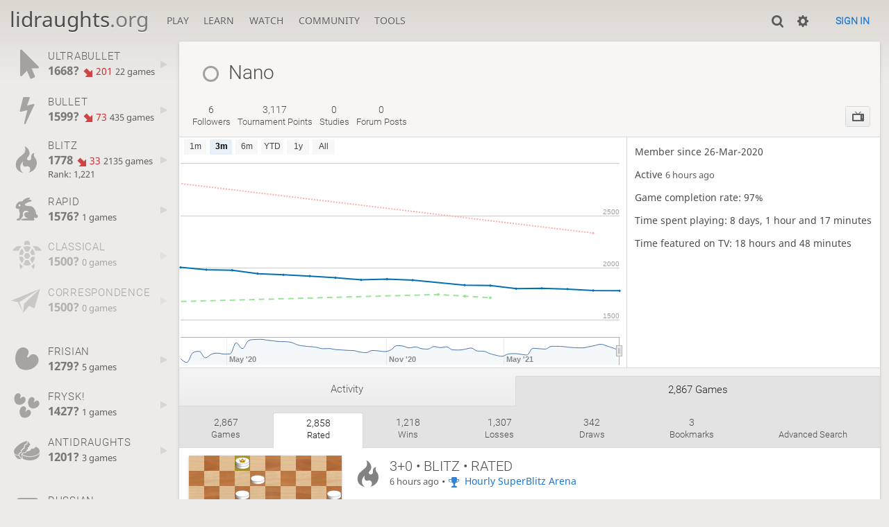

--- FILE ---
content_type: text/html; charset=utf-8
request_url: https://lidraughts.org/@/Nano/rated
body_size: 9062
content:
<!DOCTYPE html><html lang="en-GB"><!-- Lidraughts is open source, a fork of Lichess! See https://github.com/roepstoep/lidraughts --><head><meta charset="utf-8"><meta name="viewport" content="width=device-width,initial-scale=1,viewport-fit=cover"><meta http-equiv="Content-Security-Policy" content="default-src 'self' https://lidraughts.org; connect-src 'self' https://lidraughts.org wss://socket.lidraughts.org:* https://expl.lidraughts.org https://tablebase.lidraughts.org; style-src 'self' 'unsafe-inline' https://lidraughts.org; font-src 'self' lidraughts.org https://fonts.gstatic.com; frame-src 'self' https://lidraughts.org https://www.youtube.com https://player.twitch.tv; worker-src 'self' https://lidraughts.org; img-src data: *; script-src 'nonce-GSM7JqNEYE1Iw8REybR0XHBo' 'self' https://lidraughts.org; base-uri 'none';"><meta name="theme-color" content="#dbd7d1"><title>Nano : 2858 rated • lidraughts.org</title><link href="//lidraughts.org/assets/_g8Ub2W/css/site.light.min.css" type="text/css" rel="stylesheet" /><link href="//lidraughts.org/assets/_g8Ub2W/css/user.show.light.min.css" type="text/css" rel="stylesheet" /><link id="piece-sprite" href="//lidraughts.org/assets/_g8Ub2W/piece-css/wide_crown.css" type="text/css" rel="stylesheet" /><meta content="Free online draughts server. Play draughts in a clean interface. No registration, no ads, no plugins required. Play draughts in tournaments, with friends, or with random opponents." name="description" /><link rel="icon" type="image/png" href="//lidraughts.org/assets/favicon.512.png" sizes="512x512"><link rel="icon" type="image/png" href="//lidraughts.org/assets/favicon.256.png" sizes="256x256"><link rel="icon" type="image/png" href="//lidraughts.org/assets/favicon.192.png" sizes="192x192"><link rel="icon" type="image/png" href="//lidraughts.org/assets/favicon.128.png" sizes="128x128"><link rel="icon" type="image/png" href="//lidraughts.org/assets/favicon.64.png" sizes="64x64"><link id="favicon" rel="icon" type="image/png" href="//lidraughts.org/assets/images/favicon-32-white.png" sizes="32x32"><meta name="google" content="notranslate"><link href="/blog.atom" type="application/atom+xml" rel="alternate" title="Blog" /><link rel="preload" href="//lidraughts.org/assets/_g8Ub2W/font/lidraughts.woff2" as="font" type="font/woff2" crossorigin><link rel="manifest" href="/manifest.json"></head><body class="light maple coords-out coords-out" data-sound-set="standard" data-socket-domain="socket.lidraughts.org" data-asset-url="//lidraughts.org" data-asset-version="g8Ub2W" data-nonce="GSM7JqNEYE1Iw8REybR0XHBo" data-theme="light"><form id="blind-mode" action="/toggle-blind-mode" method="POST"><input type="hidden" name="enable" value="1"><input type="hidden" name="redirect" value="/@/Nano/rated"><button type="submit">Accessibility: Enable blind mode</button></form><header id="top"><div class="site-title-nav">
<input type="checkbox" id="tn-tg" class="topnav-toggle fullscreen-toggle" autocomplete="off" aria-label="Navigation">
<label for="tn-tg" class="fullscreen-mask"></label>
<label for="tn-tg" class="hbg"><span class="hbg__in"></span></label><h1 class="site-title"><a href="/">lidraughts<span>.org</span></a></h1><nav id="topnav" class="hover"><section><a href="/"><span class="play">Play</span><span class="home">lidraughts.org</span></a><div role="group"><a href="/?any#hook">Create a game</a><a href="/tournament">Tournaments</a><a href="/simul">Simultaneous exhibitions</a></div></section><section><a href="/training">Learn</a><div role="group"><a href="/training">Puzzles</a><a href="/practice">Practice</a><a href="/training/coordinate">Coordinates</a><a href="/study">Study</a><a href="/variant">Rules &amp; Variants</a></div></section><section><a href="/tv">Watch</a><div role="group"><a href="/tv">Lidraughts TV</a><a href="/games">Current games</a><a href="/streamer">Streamers</a><a href="/broadcast">Broadcasts</a></div></section><section><a href="/player">Community</a><div role="group"><a href="/player">Players</a><a href="/team">Teams</a><a href="/forum">Forum</a><a href="/faq">FAQ</a></div></section><section><a href="/analysis">Tools</a><div role="group"><a href="/analysis">Analysis board</a><a href="/editor">Board editor</a><a href="/paste">Import game</a><a href="/games/search">Advanced search</a></div></section></nav></div><div class="site-buttons"><div id="clinput"><a class="link"><span data-icon="y"></span></a><input spellcheck="false" autocomplete="false" aria-label="Search" placeholder="Search" /></div><div class="dasher"><a class="toggle link anon"><span title="Preferences" data-icon="%"></span></a><div id="dasher_app" class="dropdown" data-playing="false"></div>
</div>
<a href="/login?referrer=/@/Nano/rated" class="signin button button-empty">Sign in</a></div></header><div id="main-wrap" class="is2d"><main class="page-menu" data-username="Nano"><aside class="page-menu__menu"><div class="side sub-ratings"><a data-icon="{" title="Insanely fast games: less than 30 seconds" class="game" href="/@/Nano/perf/ultraBullet"><span><h3>ULTRABULLET</h3><rating><strong>1668?</strong> <bad class="rp">201</bad> <span>22 games</span></rating></span><i data-icon="G"></i></a><a data-icon="T" title="Very fast games: less than 3 minutes" class="game" href="/@/Nano/perf/bullet"><span><h3>BULLET</h3><rating><strong>1599?</strong> <bad class="rp">73</bad> <span>435 games</span></rating></span><i data-icon="G"></i></a><a data-icon=")" title="Fast games: 3 to 8 minutes" class="game" href="/@/Nano/perf/blitz"><span><h3>BLITZ</h3><rating><strong>1778</strong> <bad class="rp">33</bad> <span>2135 games</span></rating><span class="rank" title="Rank is updated every 15 minutes">Rank: 1,221</span></span><i data-icon="G"></i></a><a data-icon="#" title="Rapid games: 8 to 25 minutes" class="game" href="/@/Nano/perf/rapid"><span><h3>RAPID</h3><rating><strong>1576?</strong>  <span>1 games</span></rating></span><i data-icon="G"></i></a><a data-icon="+" title="Classical games: 25 minutes and more" class="empty game" href="/@/Nano/perf/classical"><span><h3>CLASSICAL</h3><rating><strong>1500?</strong>  <span>0 games</span></rating></span><i data-icon="G"></i></a><a data-icon=";" title="Correspondence (days per turn)" class="empty game" href="/@/Nano/perf/correspondence"><span><h3>CORRESPONDENCE</h3><rating><strong>1500?</strong>  <span>0 games</span></rating></span><i data-icon="G"></i></a><br /><a data-icon="'" title="Frisian variant" class="game" href="/@/Nano/perf/frisian"><span><h3>FRISIAN</h3><rating><strong>1279?</strong>  <span>5 games</span></rating></span><i data-icon="G"></i></a><a data-icon="_" title="Frysk! variant" class="game" href="/@/Nano/perf/frysk"><span><h3>FRYSK!</h3><rating><strong>1427?</strong>  <span>1 games</span></rating></span><i data-icon="G"></i></a><a data-icon="@" title="Antidraughts variant" class="game" href="/@/Nano/perf/antidraughts"><span><h3>ANTIDRAUGHTS</h3><rating><strong>1201?</strong>  <span>3 games</span></rating></span><i data-icon="G"></i></a><br /><a data-icon="" title="Russian draughts" class="game" href="/@/Nano/perf/russian"><span><h3>RUSSIAN</h3><rating><strong>1570?</strong> <good class="rp">9</good> <span>94 games</span></rating></span><i data-icon="G"></i></a><a data-icon="(" title="Brazilian draughts" class="game" href="/@/Nano/perf/brazilian"><span><h3>BRAZILIAN</h3><rating><strong>1711</strong> <bad class="rp">13</bad> <span>162 games</span></rating><span class="rank" title="Rank is updated every 15 minutes">Rank: 529</span></span><i data-icon="G"></i></a><br /><a data-icon="-" title="Training puzzles"><span><h3>TRAINING</h3><rating><strong>2401</strong> <good class="rp">84</good> <span>3120 puzzles</span></rating></span></a></div></aside><div class="page-menu__content box user-show"><div class="box__top user-show__header"><h1 class="user-link offline"><span class="offline user-link" data-href="/@/Nano"><i class="line"></i>Nano</span></h1><div class="trophies"></div></div><div class="user-show__social"><div class="number-menu"><a class="nm-item" href="/@/Nano/followers"><strong>6</strong><br />followers</a><a href="/@/Nano/tournaments/recent" class="nm-item tournament_stats" data-toints="3117"><strong>3,117</strong><br />tournament points</a><a href="/study/by/Nano" class="nm-item"><strong>0</strong><br />studies</a><a class="nm-item" href="/forum/search?text=user%3ANano"><strong>0</strong><br />forum posts</a></div><div class="user-actions btn-rack"><a class="btn-rack__btn" href="/@/Nano/tv" title="Watch games" data-icon="1"></a></div></div><div class="note-zone"><form method="post" action="/@/Nano/note?note"><textarea name="text" placeholder="Write a note about this user only you and your friends can read"></textarea><button type="submit" class="button">Send</button><input type="hidden" name="mod" value="false" /></form><div>No note yet</div></div><div id="us_profile"><div class="rating-history"><div class="spinner"><svg viewBox="0 0 40 40"><circle cx=20 cy=20 r=18 fill="none"></circle></svg></div></div><div class="profile-side"><div class="user-infos"><div class="stats"><p class="thin">Member since 26-Mar-2020</p><p class="thin">Active <time class="timeago" datetime="2026-01-19T00:46:30.267Z"></time></p><p class="thin">Game completion rate: 97%</p><p>Time spent playing: 8 days, 1 hour and 17 minutes</p><p>Time featured on TV: 18 hours and 48 minutes</p><div class="social_links col2"></div><div class="teams col2"></div></div></div></div></div><div class="angles number-menu number-menu--tabs menu-box-pop"><a data-tab="activity" class="nm-item to-activity" href="/@/Nano">Activity</a><a data-tab="games" class="nm-item to-games active" href="/@/Nano/all">2,867 games</a></div><div class="angle-content"><div class="number-menu number-menu--tabs menu-box-pop" id="games"><a class="nm-item to-all" href="/@/Nano/all"><strong>2,867</strong><br />games</a><a class="nm-item to-rated active" href="/@/Nano/rated"><strong>2,858</strong><br />rated</a><a class="nm-item to-win" href="/@/Nano/win"><strong>1,218</strong><br />wins</a><a class="nm-item to-loss" href="/@/Nano/loss"><strong>1,307</strong><br />losses</a><a class="nm-item to-draw" href="/@/Nano/draw"><strong>342</strong><br />draws</a><a class="nm-item to-bookmark" href="/@/Nano/bookmark"><strong>3</strong><br />bookmarks</a><a class="nm-item to-search" href="/@/Nano/search"><br />Advanced search</a></div><div class="search__result"><div class="games infinitescroll"><div class="pager none"><a rel="next" href="/@/Nano/rated?page=2">Next</a></div><article class="game-row paginated"><a class="game-row__overlay" href="/pqMHDyBs/black"></a><div class="game-row__board"><span class="mini-board mini-board--init cg-wrap is2d is100" data-state="B:W26,27,28,32,36,39,43,K49:B9,15,25|10x10|black|3549"><cg-helper><cg-container><cg-board></cg-board></cg-container></cg-helper></span></div><div class="game-row__infos"><div class="header" data-icon=")"><div class="header__text"><strong>3+0 • Blitz • Rated</strong><time class="timeago" datetime="2026-01-19T00:41:21.200Z"></time> • <a data-icon="g" class="text" href="/tournament/JwTkzvFm">Hourly SuperBlitz Arena</a></div></div><div class="versus"><div class="player white"><a class="user-link ulpt" href="/@/RMi">RMi</a><br />2067 <good>+2</good></div><div class="swords" data-icon="U"></div><div class="player black"><a class="user-link ulpt" href="/@/Nano">Nano</a><br />1780 <bad>−2</bad></div></div><div class="result"><span class="loss">Black resigned, White is victorious</span></div><div class="opening"><div class="pdn">1. 32-28 18-23 2. 33-29 23x32 3. 37x28 13-18 ... 48 moves </div></div><div class="metadata text" data-icon="">Computer analysis available</div></div></article><article class="game-row paginated"><a class="game-row__overlay" href="/EoQ7jnXt"></a><div class="game-row__board"><span class="mini-board mini-board--init cg-wrap is2d is100" data-state="W:W27:B6,11,16,K33,34|10x10|white|2211"><cg-helper><cg-container><cg-board></cg-board></cg-container></cg-helper></span></div><div class="game-row__infos"><div class="header" data-icon=")"><div class="header__text"><strong>3+0 • Blitz • Rated</strong><time class="timeago" datetime="2026-01-18T03:26:16.189Z"></time> • <a data-icon="g" class="text" href="/tournament/U88bcZOf">Hourly SuperBlitz Arena</a></div></div><div class="versus"><div class="player white"><a class="user-link ulpt" href="/@/Nano">Nano</a><br />1786 <bad>−6</bad></div><div class="swords" data-icon="U"></div><div class="player black"><a class="user-link ulpt" href="/@/Andyc1">Andyc1</a><br />1854 <good>+6</good></div></div><div class="result"><span class="loss">White resigned, Black is victorious</span></div><div class="opening"><div class="pdn">1. 32-28 18-23 2. 38-32 13-18 3. 43-38 9-13 ... 59 moves </div></div></div></article><article class="game-row paginated"><a class="game-row__overlay" href="/Yxb2t5P2/black"></a><div class="game-row__board"><span class="mini-board mini-board--init cg-wrap is2d is100" data-state="B:WK1,33,35,38:B19,34|10x10|black|0701"><cg-helper><cg-container><cg-board></cg-board></cg-container></cg-helper></span></div><div class="game-row__infos"><div class="header" data-icon=")"><div class="header__text"><strong>3+0 • Blitz • Rated</strong><time class="timeago" datetime="2026-01-18T00:36:12.460Z"></time> • <a data-icon="g" class="text" href="/tournament/DVEsmJXJ">Hourly SuperBlitz Arena</a></div></div><div class="versus"><div class="player white"><a class="user-link ulpt" href="/@/Braveheart30">Braveheart30</a><br />1725 <good>+9</good></div><div class="swords" data-icon="U"></div><div class="player black"><a class="user-link ulpt" href="/@/Nano">Nano</a><br />1794 <bad>−8</bad></div></div><div class="result"><span class="loss">Black resigned, White is victorious</span></div><div class="opening"><div class="pdn">1. 32-28 18-23 2. 38-32 12-18 3. 34-29 23x34 ... 64 moves </div></div></div></article><article class="game-row paginated"><a class="game-row__overlay" href="/4OQUi2lN"></a><div class="game-row__board"><span class="mini-board mini-board--init cg-wrap is2d is100" data-state="W:W31,32,33,34,35,36,37,38,39,40,41,42,43,44,45,46,47,48,49,50:B1,2,3,4,5,6,7,8,9,10,11,12,13,14,15,16,17,18,19,20|10x10|white|"><cg-helper><cg-container><cg-board></cg-board></cg-container></cg-helper></span></div><div class="game-row__infos"><div class="header" data-icon=")"><div class="header__text"><strong>5+0 • Blitz • Rated</strong><time class="timeago" datetime="2026-01-16T16:29:41.998Z"></time> • <a data-icon="g" class="text" href="/tournament/EMv0B9Wc">Weekly Blitz Arena</a></div></div><div class="versus"><div class="player white"><a class="user-link ulpt" href="/@/Nano">Nano</a><br />1802 <bad>−8</bad></div><div class="swords" data-icon="U"></div><div class="player black"><a class="user-link ulpt" href="/@/zirna">zirna</a><br />1773 <good>+8</good></div></div><div class="result"><span class="loss">White didn't move, Black is victorious</span></div><br /><br /></div></article><article class="game-row paginated"><a class="game-row__overlay" href="/3g1VJN4E/black"></a><div class="game-row__board"><span class="mini-board mini-board--init cg-wrap is2d is100" data-state="W:W21,26:B12,16,17,30,33,38,43|10x10|black|3443"><cg-helper><cg-container><cg-board></cg-board></cg-container></cg-helper></span></div><div class="game-row__infos"><div class="header" data-icon=")"><div class="header__text"><strong>5+0 • Blitz • Rated</strong><time class="timeago" datetime="2026-01-16T16:24:56.244Z"></time> • <a data-icon="g" class="text" href="/tournament/EMv0B9Wc">Weekly Blitz Arena</a></div></div><div class="versus"><div class="player white"><a class="user-link ulpt" href="/@/Seb77">Seb77</a><br />1299 <bad>−1</bad></div><div class="swords" data-icon="U"></div><div class="player black"><a class="user-link ulpt" href="/@/Nano">Nano</a><br /><i data-icon="`"></i>1801 <good>+1</good></div></div><div class="result"><span class="win">Black is victorious</span></div><div class="opening"><div class="pdn">1. 31-26 20-25 2. 34-30 25x34 3. 39x30 18-23 ... 58 moves </div></div></div></article><article class="game-row paginated"><a class="game-row__overlay" href="/Y8fLkLz5"></a><div class="game-row__board"><span class="mini-board mini-board--init cg-wrap is2d is100" data-state="W:W15,33,34:B3,5,9,K19,31|10x10|white|3219"><cg-helper><cg-container><cg-board></cg-board></cg-container></cg-helper></span></div><div class="game-row__infos"><div class="header" data-icon=")"><div class="header__text"><strong>3+0 • Blitz • Rated</strong><time class="timeago" datetime="2026-01-15T17:36:41.277Z"></time> • <a data-icon="g" class="text" href="/tournament/KslT9chq">Weekly SuperBlitz Arena</a></div></div><div class="versus"><div class="player white"><a class="user-link ulpt" href="/@/Nano">Nano</a><br />1807 <bad>−6</bad></div><div class="swords" data-icon="U"></div><div class="player black"><a class="user-link ulpt" href="/@/Losseni">Losseni</a><br /><i data-icon="`"></i>1831 <good>+7</good></div></div><div class="result"><span class="loss">White resigned, Black is victorious</span></div><div class="opening"><div class="pdn">1. 32-28 16-21 2. 37-32 11-16 3. 41-37 7-11 ... 55 moves </div></div></div></article><article class="game-row paginated"><a class="game-row__overlay" href="/uyzkig9S"></a><div class="game-row__board"><span class="mini-board mini-board--init cg-wrap is2d is100" data-state="W:WK1,K3,35,38:B15,16,36,K50|10x10|white|4450"><cg-helper><cg-container><cg-board></cg-board></cg-container></cg-helper></span></div><div class="game-row__infos"><div class="header" data-icon=")"><div class="header__text"><strong>3+0 • Blitz • Rated</strong><time class="timeago" datetime="2026-01-15T17:30:31.897Z"></time> • <a data-icon="g" class="text" href="/tournament/KslT9chq">Weekly SuperBlitz Arena</a></div></div><div class="versus"><div class="player white"><a class="user-link ulpt" href="/@/Nano">Nano</a><br />1815 <bad>−8</bad></div><div class="swords" data-icon="U"></div><div class="player black"><a class="user-link ulpt" href="/@/carlospotcuba">carlospotcuba</a><br />1790 <good>+7</good></div></div><div class="result"><span class="loss">Time out, Black is victorious</span></div><div class="opening"><div class="pdn">1. 32-28 18-23 2. 38-32 12-18 3. 43-38 7-12 ... 60 moves </div></div></div></article><article class="game-row paginated"><a class="game-row__overlay" href="/eiEvp9y0/black"></a><div class="game-row__board"><span class="mini-board mini-board--init cg-wrap is2d is100" data-state="W:W25,26,31,40,43,48:B3,12,15,16,35,K50|10x10|black|3350"><cg-helper><cg-container><cg-board></cg-board></cg-container></cg-helper></span></div><div class="game-row__infos"><div class="header" data-icon=")"><div class="header__text"><strong>3+0 • Blitz • Rated</strong><time class="timeago" datetime="2026-01-15T17:26:25.856Z"></time> • <a data-icon="g" class="text" href="/tournament/KslT9chq">Weekly SuperBlitz Arena</a></div></div><div class="versus"><div class="player white"><a class="user-link ulpt" href="/@/SeguraCuban">SeguraCuban</a><br />1816 <bad>−7</bad></div><div class="swords" data-icon="U"></div><div class="player black"><a class="user-link ulpt" href="/@/Nano">Nano</a><br />1808 <good>+7</good></div></div><div class="result"><span class="win">White resigned, Black is victorious</span></div><div class="opening"><div class="pdn">1. 32-28 19-23 2. 28x19 14x23 3. 33-28 23x32 ... 35 moves </div></div></div></article><article class="game-row paginated"><a class="game-row__overlay" href="/CdPVaIPx/black"></a><div class="game-row__board"><span class="mini-board mini-board--init cg-wrap is2d is100" data-state="W:W13,25,26,27,28,31,36,38,40,44,48:B2,4,8,12,14,15,16,20,35|10x10|black|0308"><cg-helper><cg-container><cg-board></cg-board></cg-container></cg-helper></span></div><div class="game-row__infos"><div class="header" data-icon=")"><div class="header__text"><strong>3+0 • Blitz • Rated</strong><time class="timeago" datetime="2026-01-15T17:20:39.734Z"></time> • <a data-icon="g" class="text" href="/tournament/KslT9chq">Weekly SuperBlitz Arena</a></div></div><div class="versus"><div class="player white"><a class="user-link ulpt" href="/@/burbuls">burbuls</a><br />1941 <bad>−9</bad></div><div class="swords" data-icon="U"></div><div class="player black"><a class="user-link ulpt" href="/@/Nano">Nano</a><br />1798 <good>+10</good></div></div><div class="result"><span class="win">Time out, Black is victorious</span></div><div class="opening"><div class="pdn">1. 33-29 19-23 2. 35-30 14-19 3. 30-25 10-14 ... 36 moves </div></div></div></article><article class="game-row paginated"><a class="game-row__overlay" href="/U4dLWlei"></a><div class="game-row__board"><span class="mini-board mini-board--init cg-wrap is2d is100" data-state="W:W:B6,K22|10x10|white|0922"><cg-helper><cg-container><cg-board></cg-board></cg-container></cg-helper></span></div><div class="game-row__infos"><div class="header" data-icon=")"><div class="header__text"><strong>3+0 • Blitz • Rated</strong><time class="timeago" datetime="2026-01-13T05:47:40.159Z"></time> • <a data-icon="g" class="text" href="/tournament/pGKeIdyw">Eastern SuperBlitz Arena</a></div></div><div class="versus"><div class="player white"><a class="user-link ulpt" href="/@/Nano">Nano</a><br />1803 <bad>−5</bad></div><div class="swords" data-icon="U"></div><div class="player black"><a class="user-link ulpt" href="/@/ikoto">ikoto</a><br />1881 <good>+6</good></div></div><div class="result"><span class="loss">Black is victorious</span></div><div class="opening"><div class="pdn">1. 31-26 20-25 2. 37-31 14-20 3. 41-37 9-14 ... 69 moves </div></div></div></article><article class="game-row paginated"><a class="game-row__overlay" href="/FsbTqK9e/black"></a><div class="game-row__board"><span class="mini-board mini-board--init cg-wrap is2d is100" data-state="B:W25,K42,47:B26,32|10x10|black|2442"><cg-helper><cg-container><cg-board></cg-board></cg-container></cg-helper></span></div><div class="game-row__infos"><div class="header" data-icon=")"><div class="header__text"><strong>3+0 • Blitz • Rated</strong><time class="timeago" datetime="2026-01-13T05:42:36.858Z"></time> • <a data-icon="g" class="text" href="/tournament/pGKeIdyw">Eastern SuperBlitz Arena</a></div></div><div class="versus"><div class="player white"><a class="user-link ulpt" href="/@/Euse">Euse</a><br />1764 <good>+8</good></div><div class="swords" data-icon="U"></div><div class="player black"><a class="user-link ulpt" href="/@/Nano">Nano</a><br />1811 <bad>−8</bad></div></div><div class="result"><span class="loss">Black resigned, White is victorious</span></div><div class="opening"><div class="pdn">1. 31-26 19-23 2. 36-31 14-19 3. 41-36 10-14 ... 62 moves </div></div></div></article><article class="game-row paginated"><a class="game-row__overlay" href="/7CxHxmnP"></a><div class="game-row__board"><span class="mini-board mini-board--init cg-wrap is2d is100" data-state="B:W10,35,K48:BK14|10x10|white|1510"><cg-helper><cg-container><cg-board></cg-board></cg-container></cg-helper></span></div><div class="game-row__infos"><div class="header" data-icon=")"><div class="header__text"><strong>3+0 • Blitz • Rated</strong><time class="timeago" datetime="2026-01-13T05:36:39.185Z"></time> • <a data-icon="g" class="text" href="/tournament/pGKeIdyw">Eastern SuperBlitz Arena</a></div></div><div class="versus"><div class="player white"><a class="user-link ulpt" href="/@/Nano">Nano</a><br />1807 <good>+4</good></div><div class="swords" data-icon="U"></div><div class="player black"><a class="user-link ulpt" href="/@/MAJI">MAJI</a><br />1650 <bad>−4</bad></div></div><div class="result"><span class="win">Time out, White is victorious</span></div><div class="opening"><div class="pdn">1. 32-28 19-23 2. 28x19 14x23 3. 37-32 17-22 ... 59 moves </div></div></div></article></div></div></div></div></main></div><a id="reconnecting" class="link text" data-icon="B">Reconnecting</a><script src="//lidraughts.org/assets/_g8Ub2W/javascripts/vendor/draughtsground.min.js"></script><script src="//lidraughts.org/assets/_g8Ub2W/compiled/lidraughts.site.min.js"></script><script src="//lidraughts.org/assets/_g8Ub2W/javascripts/vendor/jquery.infinitescroll.min.js"></script><script src="//lidraughts.org/assets/_g8Ub2W/compiled/user.js"></script><script src="//lidraughts.org/assets/_g8Ub2W/javascripts/chart/ratingHistory.js"></script><script nonce="GSM7JqNEYE1Iw8REybR0XHBo">lidraughts.ratingHistoryChart([{"name":"Bullet","points":[[2020,2,30,1507],[2020,3,10,1462],[2020,3,11,1575],[2020,3,15,1590],[2020,3,16,1516],[2020,3,17,1557],[2020,3,21,1570],[2020,3,27,1559],[2020,4,4,1561],[2020,4,5,1688],[2020,4,6,1623],[2020,5,13,1715],[2020,5,22,1728],[2020,5,23,1730],[2020,5,24,1720],[2020,5,25,1712],[2020,5,28,1704],[2020,6,4,1703],[2020,7,6,1692],[2020,7,11,1664],[2020,7,13,1652],[2020,7,14,1645],[2020,8,2,1637],[2020,8,8,1621],[2020,8,18,1623],[2020,8,19,1612],[2020,8,22,1607],[2020,8,24,1602],[2020,8,30,1599],[2020,9,8,1583],[2020,9,15,1575],[2020,9,17,1600],[2020,9,28,1596],[2020,9,29,1588],[2020,10,7,1607],[2020,10,8,1657],[2020,10,10,1651],[2020,10,30,1631],[2020,11,5,1642],[2020,11,6,1621],[2020,11,8,1617],[2020,11,15,1646],[2020,11,17,1634],[2020,11,22,1643],[2020,11,24,1608],[2020,11,29,1606],[2021,0,1,1615],[2021,1,9,1629],[2021,2,31,1594],[2021,3,5,1592],[2021,3,14,1565],[2021,3,19,1546],[2021,3,28,1533],[2021,4,6,1560],[2021,4,8,1564],[2021,5,2,1557],[2021,7,18,1548],[2021,7,22,1626],[2021,8,2,1621],[2021,8,13,1617],[2021,8,19,1649],[2021,8,22,1649],[2021,9,13,1645],[2021,9,20,1637],[2021,9,26,1632],[2021,11,28,1631],[2022,0,4,1643],[2022,0,6,1658],[2022,0,29,1673],[2022,2,5,1651],[2022,8,21,1628],[2025,5,2,1599]]},{"name":"Blitz","points":[[2020,2,30,1634],[2020,2,31,1649],[2020,3,1,1632],[2020,3,11,1523],[2020,3,15,1621],[2020,3,17,1647],[2020,3,21,1661],[2020,3,22,1647],[2020,3,23,1789],[2020,4,1,1754],[2020,4,2,1750],[2020,4,3,1721],[2020,4,4,1670],[2020,4,5,1701],[2020,5,13,1765],[2020,5,22,1777],[2020,5,23,1729],[2020,5,24,1769],[2020,5,27,1740],[2020,5,28,1746],[2020,6,1,1728],[2020,6,4,1698],[2020,6,23,1683],[2020,6,24,1690],[2020,7,3,1658],[2020,7,4,1670],[2020,7,6,1670],[2020,7,7,1740],[2020,7,8,1740],[2020,7,9,1734],[2020,7,10,1724],[2020,7,11,1743],[2020,7,12,1717],[2020,7,13,1724],[2020,7,14,1709],[2020,7,15,1711],[2020,7,17,1715],[2020,7,18,1724],[2020,7,19,1705],[2020,7,20,1701],[2020,7,22,1697],[2020,7,24,1683],[2020,7,25,1671],[2020,7,26,1660],[2020,8,2,1664],[2020,8,3,1675],[2020,8,4,1663],[2020,8,6,1675],[2020,8,7,1639],[2020,8,8,1632],[2020,8,10,1631],[2020,8,11,1621],[2020,8,17,1622],[2020,8,18,1620],[2020,8,19,1650],[2020,8,21,1647],[2020,8,22,1786],[2020,8,23,1800],[2020,8,24,1810],[2020,8,25,1774],[2020,8,26,1768],[2020,8,28,1748],[2020,8,30,1750],[2020,9,1,1748],[2020,9,2,1735],[2020,9,4,1725],[2020,9,7,1730],[2020,9,8,1696],[2020,9,9,1704],[2020,9,10,1752],[2020,9,12,1732],[2020,9,13,1697],[2020,9,15,1689],[2020,9,16,1704],[2020,9,17,1689],[2020,9,18,1697],[2020,9,19,1693],[2020,9,20,1697],[2020,9,22,1689],[2020,9,23,1669],[2020,9,24,1677],[2020,9,26,1665],[2020,9,27,1658],[2020,9,28,1655],[2020,10,3,1647],[2020,10,4,1646],[2020,10,8,1662],[2020,10,9,1651],[2020,10,10,1642],[2020,10,12,1684],[2020,10,13,1753],[2020,10,15,1740],[2020,10,20,1732],[2020,10,21,1744],[2020,10,23,1733],[2020,10,26,1715],[2020,10,27,1707],[2020,10,29,1730],[2020,11,2,1727],[2020,11,4,1715],[2020,11,5,1714],[2020,11,6,1722],[2020,11,8,1708],[2020,11,9,1700],[2020,11,12,1688],[2020,11,15,1680],[2020,11,16,1671],[2020,11,17,1707],[2020,11,19,1705],[2020,11,21,1719],[2020,11,22,1767],[2020,11,29,1764],[2021,0,1,1765],[2021,0,2,1744],[2021,0,3,1756],[2021,0,5,1751],[2021,0,13,1777],[2021,0,14,1771],[2021,0,15,1762],[2021,0,16,1751],[2021,0,17,1741],[2021,0,22,1734],[2021,0,24,1731],[2021,0,25,1706],[2021,1,1,1712],[2021,1,9,1711],[2021,1,12,1716],[2021,1,15,1724],[2021,1,16,1720],[2021,1,17,1712],[2021,1,26,1699],[2021,2,1,1695],[2021,2,14,1723],[2021,2,26,1726],[2021,2,28,1728],[2021,2,30,1711],[2021,3,4,1700],[2021,3,5,1712],[2021,3,8,1700],[2021,3,9,1692],[2021,3,10,1679],[2021,3,14,1679],[2021,3,15,1659],[2021,3,17,1649],[2021,3,18,1653],[2021,3,19,1682],[2021,3,20,1727],[2021,3,21,1723],[2021,3,22,1697],[2021,3,23,1697],[2021,3,24,1746],[2021,3,27,1741],[2021,3,28,1730],[2021,4,3,1730],[2021,4,4,1748],[2021,4,5,1747],[2021,4,6,1721],[2021,4,7,1700],[2021,4,8,1698],[2021,4,10,1715],[2021,4,13,1728],[2021,4,14,1712],[2021,4,15,1704],[2021,4,16,1689],[2021,5,1,1686],[2021,5,2,1664],[2021,5,5,1666],[2021,5,9,1675],[2021,5,15,1682],[2021,5,19,1691],[2021,5,22,1675],[2021,5,24,1684],[2021,6,17,1683],[2021,6,29,1677],[2021,6,30,1682],[2021,6,31,1686],[2021,7,1,1691],[2021,7,3,1692],[2021,7,11,1728],[2021,7,12,1733],[2021,7,13,1732],[2021,7,25,1748],[2021,7,28,1770],[2021,7,29,1783],[2021,7,31,1783],[2021,8,2,1816],[2021,8,3,1805],[2021,8,4,1799],[2021,8,5,1807],[2021,8,6,1809],[2021,8,7,1784],[2021,8,8,1776],[2021,8,9,1774],[2021,8,19,1769],[2021,8,20,1757],[2021,8,21,1765],[2021,8,24,1760],[2021,8,25,1770],[2021,8,26,1770],[2021,8,29,1775],[2021,9,1,1755],[2021,9,7,1818],[2021,9,8,1819],[2021,9,10,1826],[2021,9,11,1815],[2021,9,12,1810],[2021,9,13,1796],[2021,9,14,1779],[2021,9,15,1783],[2021,9,18,1776],[2021,9,20,1771],[2021,9,23,1783],[2021,9,25,1758],[2021,9,26,1772],[2021,9,28,1758],[2021,9,30,1752],[2021,10,1,1750],[2021,10,2,1748],[2021,10,3,1801],[2021,10,4,1792],[2021,10,6,1784],[2021,10,8,1776],[2021,10,12,1778],[2021,10,13,1760],[2021,10,14,1765],[2021,10,15,1757],[2021,10,16,1750],[2021,10,19,1750],[2021,10,20,1746],[2021,10,22,1754],[2021,10,23,1737],[2021,10,24,1733],[2021,10,29,1729],[2021,10,30,1701],[2021,11,1,1691],[2021,11,2,1706],[2021,11,4,1711],[2021,11,7,1717],[2021,11,8,1707],[2021,11,9,1736],[2021,11,10,1750],[2021,11,13,1763],[2021,11,23,1757],[2021,11,28,1754],[2022,0,4,1761],[2022,0,6,1764],[2022,0,7,1744],[2022,0,9,1762],[2022,0,16,1758],[2022,0,18,1754],[2022,0,21,1789],[2022,0,25,1786],[2022,0,26,1797],[2022,0,28,1776],[2022,0,29,1764],[2022,1,1,1773],[2022,1,3,1767],[2022,1,7,1766],[2022,1,8,1761],[2022,1,24,1765],[2022,2,3,1774],[2022,2,4,1766],[2022,2,6,1754],[2022,2,8,1711],[2022,2,14,1713],[2022,2,30,1702],[2022,3,5,1719],[2022,4,18,1712],[2022,4,20,1698],[2022,4,24,1695],[2022,5,10,1691],[2022,5,18,1694],[2022,6,6,1683],[2022,8,7,1713],[2022,8,10,1725],[2022,8,11,1715],[2022,8,12,1728],[2022,8,15,1729],[2022,8,17,1734],[2022,8,20,1725],[2022,8,25,1721],[2022,11,30,1704],[2023,1,16,1696],[2023,1,19,1741],[2023,7,2,1754],[2023,7,4,1744],[2023,7,12,1751],[2023,7,13,1749],[2023,7,15,1759],[2023,7,21,1745],[2023,7,22,1731],[2023,7,23,1746],[2023,9,15,1730],[2023,9,17,1747],[2023,9,19,1724],[2023,10,28,1748],[2025,4,28,1892],[2025,4,29,2025],[2025,5,1,2038],[2025,9,20,2003],[2025,10,21,1980],[2025,10,22,1975],[2025,10,23,1942],[2025,10,25,1931],[2025,11,6,1919],[2025,11,7,1903],[2025,11,30,1883],[2025,11,31,1890],[2026,0,2,1880],[2026,0,8,1832],[2026,0,11,1828],[2026,0,13,1798],[2026,0,15,1801],[2026,0,16,1794],[2026,0,18,1780],[2026,0,19,1778]]},{"name":"Rapid","points":[[2020,5,28,1576]]},{"name":"Classical","points":[]},{"name":"Correspondence","points":[]},{"name":"Frisian","points":[[2020,3,16,1292],[2020,3,27,1284],[2020,5,28,1279]]},{"name":"Frysk!","points":[[2020,10,1,1427]]},{"name":"Antidraughts","points":[[2020,5,22,1438],[2021,11,6,1201]]},{"name":"Breakthrough","points":[]},{"name":"Russian","points":[[2020,5,23,1444],[2020,5,28,1425],[2020,8,6,1458],[2020,8,24,1452],[2020,9,29,1495],[2020,10,12,1516],[2020,10,20,1518],[2020,11,5,1521],[2020,11,12,1532],[2021,0,1,1543],[2021,0,2,1532],[2021,0,22,1517],[2021,3,27,1578],[2021,4,4,1573],[2021,4,6,1561],[2021,4,13,1563],[2021,8,7,1631],[2021,8,19,1615],[2021,9,7,1604],[2023,7,2,1570]]},{"name":"Brazilian","points":[[2020,9,10,1361],[2020,9,28,1505],[2020,9,30,1507],[2020,10,1,1568],[2020,10,3,1603],[2020,10,5,1584],[2020,10,8,1582],[2020,10,29,1588],[2020,11,30,1599],[2021,3,13,1582],[2021,3,17,1578],[2021,5,15,1557],[2021,9,8,1581],[2021,9,13,1575],[2021,9,25,1568],[2021,10,3,1554],[2023,7,8,1614],[2023,7,11,1678],[2023,7,17,1670],[2023,8,12,1663],[2023,10,3,1642],[2023,10,5,1656],[2023,10,7,1654],[2026,0,6,1742],[2026,0,8,1726],[2026,0,11,1711]]},{"name":"Training","points":[[2020,5,28,1854],[2020,7,7,1913],[2020,7,25,1896],[2020,9,17,1922],[2020,9,24,2010],[2020,9,26,2025],[2020,10,3,1972],[2020,11,2,2001],[2020,11,24,1995],[2021,8,12,2125],[2021,8,21,2274],[2021,8,22,2248],[2021,8,25,2232],[2021,9,10,2570],[2021,9,28,2501],[2021,9,30,2419],[2021,9,31,2355],[2021,10,2,2313],[2021,10,3,2277],[2021,10,4,2218],[2021,10,6,2134],[2021,11,2,2074],[2021,11,3,2071],[2021,11,4,2125],[2021,11,7,2175],[2021,11,9,2158],[2021,11,12,2116],[2021,11,13,2141],[2021,11,23,2100],[2022,0,21,2099],[2022,0,28,2126],[2022,2,5,2178],[2022,2,23,2159],[2025,4,31,2868],[2026,0,18,2332]]},{"name":"Frisian training","points":[]},{"name":"Russian training","points":[]},{"name":"UltraBullet","points":[[2020,9,26,1410],[2020,10,30,1393],[2020,11,15,1874],[2021,0,1,1706],[2021,3,5,1717],[2021,8,13,1668]]}]);</script><script nonce="GSM7JqNEYE1Iw8REybR0XHBo">lidraughts.quantity=function(c) {return c == 1 ? 'one' : 'other';};lidraughts.timeagoLocale=function(s,n){return[["just now","right now"],["%s seconds ago","in %s seconds"],["1 minute ago","in 1 minute"],["%s minutes ago","in %s minutes"],["1 hour ago","in 1 hour"],["%s hours ago","in %s hours"],["1 day ago","in 1 day"],["%s days ago","in %s days"],["1 week ago","in 1 week"],["%s weeks ago","in %s weeks"],["1 month ago","in 1 month"],["%s months ago","in %s months"],["1 year ago","in 1 year"],["%s years ago","in %s years"]][n]};</script></body></html>